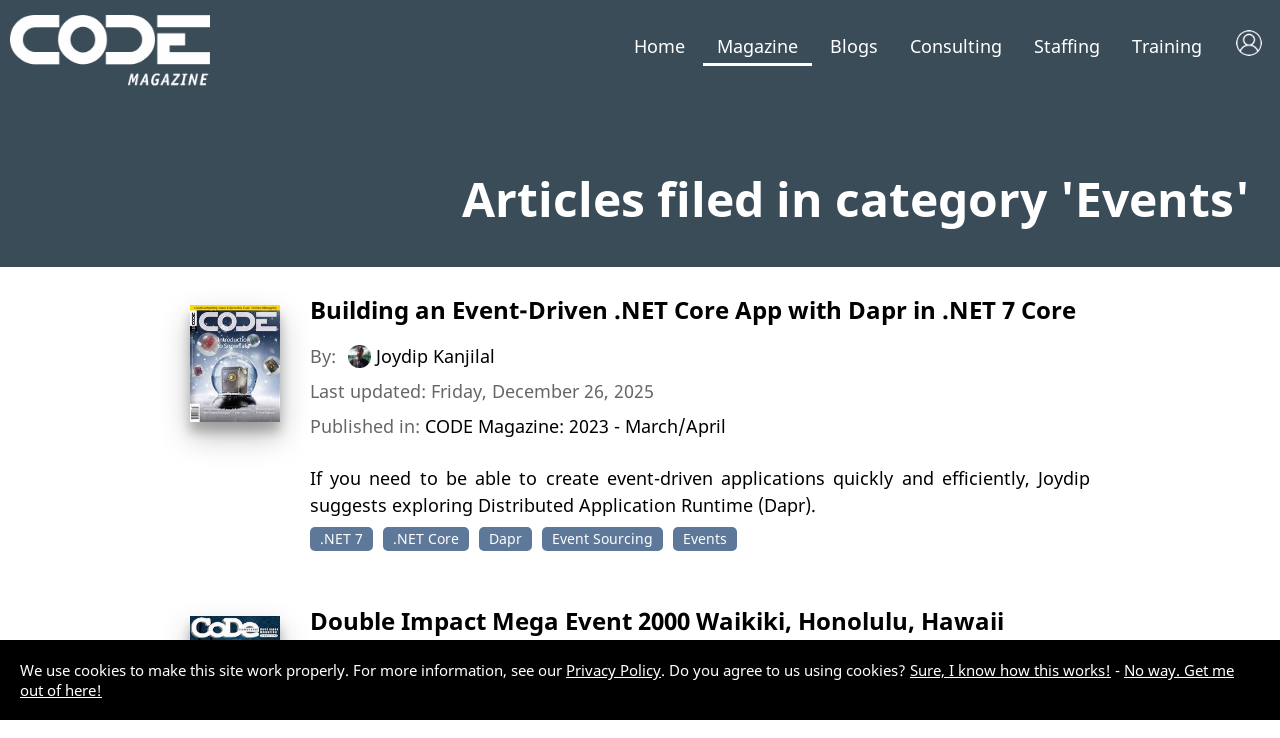

--- FILE ---
content_type: text/html; charset=utf-8
request_url: https://codemag.com/Magazine/ByCategory/Events
body_size: 8268
content:

<!DOCTYPE html>
 <html lang="en-us" xmlns="http://www.w3.org/1999/xhtml">
<head>
    <meta name="viewport" content="width=device-width, initial-scale=1, user-scalable=yes">
    <meta charset="utf-8" />
    <title>Article Category: Events | CODE Magazine</title>
    <link rel="shortcut icon" type="image/x-icon" href="/images/CodeIcon.png" />
    <link href="https://fonts.googleapis.com/css?family=Source+Serif+Pro:400,600,700&amp;display=swap&amp;subset=latin-ext" rel="stylesheet">
    <link type="text/css" rel="stylesheet" href="https://fast.fonts.net/cssapi/70f13e4f-a7d3-4a3c-ad72-0de102650ef0.css">
    <meta property="fb:app_id" content="225285904297383" />

    <meta name="Description" content="This page lists all CODE Magazine articles filed in category Events." />
    <meta name="Keywords" content="Events, development, CODE Magazine, software development, developer, magazine" />
    <meta name="Author" content="CODE Magazine, EPS Software Corp." />
    <meta name="Robots" content="all" />

        <meta property="og:title" content="Article Category: Events | CODE Magazine" />
        <meta property="og:type" content="website" />
        <meta property="og:description" content="This page lists all CODE Magazine articles filed in category Events." />
        <meta property="og:url" content="/Magazine/ByCategory/Events" />
        <meta name="twitter:title" content="Article Category: Events | CODE Magazine" />
        <meta name="twitter:description" content="This page lists all CODE Magazine articles filed in category Events." />

    <link rel="publisher" href="https://plus.google.com/103030867107221566748/" />

    <!-- Google tag (gtag.js) -->
    <script async src="https://www.googletagmanager.com/gtag/js?id=UA-44188652-1"></script>

    <script>window.dataLayer = window.dataLayer || []; function gtag() { dataLayer.push(arguments); } gtag('js', new Date()); gtag('config', 'UA-44188652-1');</script>
    

    <link href="/Content/Reset.css" type="text/css" rel="stylesheet" />
    <link href="/Content/2021/MicroFormats.css" type="text/css" rel="stylesheet" />
    <link href="/Content/2021/Default.css" type="text/css" rel="stylesheet" />
    <link href="/Content/2021/Desktop.css" type="text/css" rel="stylesheet" />
    <link href="/Content/2021/Fonts.css" type="text/css" rel="stylesheet" />

    <link href="/scripts/fontawesome-free-5.0.3/web-fonts-with-css/css/fontawesome-all.css" rel="stylesheet" type="text/css" />
    <link href="/content/viewstyles/mycode/login.css" rel="stylesheet" />
    
    
    <style>
        .areaForeground { color: black; } .areaBackground { background: black; } a.areaLink { color: black; } a.areaLink:hover { color: black; } a.areaLink:active { color: black; } a.areaLink:visited { color: black; }

        .headerImageNormal.accentColor {
        }
        .headerImageWhite.accentColor {
            display: none;
        }
    </style>

    
    
    <link href="/Content/ViewStyles/Magazine/ArticleList.css" rel="stylesheet" />
    <style>
        #main {
            border-bottom: 0;
            background-color: white;
        }
        .advertisement {
            margin-bottom: 50px;
        }

        #contentColumnSingle li {
            text-align: left;
        }

        @media only screen and ( max-width : 600px ) {
            h1 {
                font-size: 24pt;
            }
        }


            .headerImageNormal.accentColor { display: none !important; }
            .headerImageWhite.accentColor { display: block !important; }
            
        #menu.accentColor > ul > li > a {
            color: White !important;
        }
        #menu.accentColor ul li.magazineMenuSelected a {
            border-bottom: 3px solid White;
        }

        #header.accentColor {
            color: White !important;
            background-color: #3B4C59     !important;
        }

        .accentColor {
            color: White !important;
            background-color: #3B4C59     !important;
        }
    </style>


    <script src="https://code.jquery.com/jquery-3.7.1.min.js"></script>
    <script src="https://cdnjs.cloudflare.com/ajax/libs/jquery-unobtrusive-ajax/3.2.6/jquery.unobtrusive-ajax.min.js"></script>
    <script src="https://cdnjs.cloudflare.com/ajax/libs/jquery-validate/1.20.1/jquery.validate.min.js"></script>
    <script src="https://cdnjs.cloudflare.com/ajax/libs/jquery-validation-unobtrusive/4.0.0/jquery.validate.unobtrusive.min.js"></script>

    <script src="/Scripts/jquery/jquery.popupWindow.js" type="text/javascript"></script>
    <script src="/Scripts/Shared/Menu.js" type="text/javascript"></script>
    <script src="/Scripts/Ads/Ads.js" type="text/javascript"></script>
    <script language="javascript" type="text/javascript">
        var _gaq = _gaq || [];
        _gaq.push(['_setAccount', 'UA-44188652-1']);
        _gaq.push(['_trackPageview']);

        (function () {
            var ga = document.createElement('script'); ga.type = 'text/javascript'; ga.async = true;
            ga.src = ('https:' == document.location.protocol ? 'https://ssl' : 'http://www') + '.google-analytics.com/ga.js';
            var s = document.getElementsByTagName('script')[0]; s.parentNode.insertBefore(ga, s);
        })();
    </script>

    <script type="text/javascript" src="/Scripts/Default.js?v=20260130203727"></script>

    <!-- JD: 2/26/2018:  CrazyEgg Heatmap code -->
    <!--<script type="text/javascript" src="https://script.crazyegg.com/pages/scripts/0073/6756.js" async="async"></script>-->
    <!--------------------------------------- --->

    <link rel="stylesheet" href="https://use.fontawesome.com/releases/v5.7.2/css/all.css" integrity="sha384-fnmOCqbTlWIlj8LyTjo7mOUStjsKC4pOpQbqyi7RrhN7udi9RwhKkMHpvLbHG9Sr" crossorigin="anonymous">
    <link rel="stylesheet" href="https://use.fontawesome.com/releases/v5.7.2/css/all.css" integrity="sha384-fnmOCqbTlWIlj8LyTjo7mOUStjsKC4pOpQbqyi7RrhN7udi9RwhKkMHpvLbHG9Sr" crossorigin="anonymous">

    <script src="https://unpkg.com/vue@3/dist/vue.global.prod.js"></script>
    
    
</head>
<body>
    <!--
       _____ ____  ____  ______   __  ___                        _
      / ____/ __ \/ __ \/ ____/  /  |/  /___ _____ _____ _____  (_)___  ___
     / /   / / / / / / / __/    / /|_/ / __ `/ __ `/ __ `/_  / / / __ \/ _ \
    / /___/ /_/ / /_/ / /___   / /  / / /_/ / /_/ / /_/ / / /_/ / / / /  __/
    \____/\____/_____/_____/  /_/  /_/\__,_/\__, /\__,_/ /___/_/_/ /_/\___/
                                           /____/

    Hi there! You guessed right, we have the obligatory
    source code job application message for everyone
    brave enough to hit that inspect button. Now go ahead
    and take a look at what's going on here and then head
    over to https://www.codemag.com/jobs to get in touch!

    Also, here is a free subscription link for CODE Magazine:
    https://www.codemag.com/subscribe/hacker

    See you soon,
    your CODE team
    -->
    <div id="mobileMenu">
        <ul><li class="neutralMenu"><a href="/">Home</a><div class="mobileMenuExpandCollapse" onclick="javascript:toggleMobileSubMenu('menuContainer1', this)"></div><div class="subMenu magazine" style="display: none;" id="menuContainer1"><div class="subMenu magazine"><ul><li><a class="areaLink" href="/">CODE Home</a></li><li><a class="areaLink" href="/About">About Us</a></li><li><a class="areaLink" href="/videos/Index">Videos</a></li><li><a class="areaLink" href="/Press">Press Releases</a></li><li><a class="areaLink" href="/People">People</a></li><li><a class="areaLink" href="/Jobs">Careers</a></li><li><a class="areaLink" href="/Home/Privacy">Privacy Policy</a></li><li><a class="areaLink" href="/contact">Contact Us</a></li></ul></div></li><li class="magazineMenuSelected"><a href="/magazine">Magazine</a><div class="mobileMenuExpandCollapse" onclick="javascript:toggleMobileSubMenu('menuContainer2', this)"></div><div class="subMenu" style="display: none;" id="menuContainer2"><ul><li><a class="areaLink" href="/Magazine">Magazine Home</a></li><li><a class="areaLink" href="/Magazine/Focus">CODE Focus Magazine</a></li><li><a class="areaLink" href="/Magazine/AllIssues">All Issues</a></li><li><a class="areaLink" href="/Magazine/Subscribe">Subscribe</a></li><li><a class="areaLink" href="/mobile">Mobile</a></li><li><a class="areaLink" href="/My/Magazines">My (Digital) Magazines</a></li><li><a class="areaLink" href="/My/Fulfillment">Where is my Magazine?</a></li><li><a class="areaLink" href="/My">My Subscriber Account</a></li><li><a class="areaLink" href="/Advertise">Advertise</a></li><li><a class="areaLink" href="/Write">Write</a></li></ul></div></li><li class="magazineMenu"><a href="/Blog">Blogs</a><div class="mobileMenuExpandCollapse" onclick="javascript:toggleMobileSubMenu('menuContainer3', this)"></div><div class="subMenu" style="display: none;" id="menuContainer3"><ul><li><a class="areaLink" href="/Blog">CODE Blogs Home</a></li><li><a class="areaLink" href="/blog/AI">The CODE AI Blog</a></li><li><a class="areaLink" href="/blog/AIPractitioner">The AI Practitioner&#x27;s View Blog</a></li><li><a class="areaLink" href="/blog/Fabric-Intelligence">CODE Fabric Intelligence Blog</a></li></ul></div></li><li class="consultingMenu"><a href="/consulting">Consulting</a><div class="mobileMenuExpandCollapse" onclick="javascript:toggleMobileSubMenu('menuContainer3', this)"></div><div class="subMenu" style="display: none;" id="menuContainer3"><ul><li><a class="areaLink" href="/Consulting">Consulting Home</a></li><li><a class="areaLink" href="/Consulting/Services">Services &amp; Technologies</a></li><li><a class="areaLink" href="/AI">Artificial Intelligence (AI)</a></li><li><a class="areaLink" href="/AISuccess">AI Success Accelerators</a></li><li><a class="areaLink" href="/Cloud">Cloud Adoption &amp; Development</a></li><li><a class="areaLink" href="/CustomAppDev">Custom Application Development</a></li><li><a class="areaLink" href="/ExecutiveBriefing">Executive Briefing (AI)</a></li><li><a class="areaLink" href="/LowCodeNoCode">Low-Code/No-Code</a></li><li><a class="areaLink" href="/Security">Cyber Security</a></li><li><a class="areaLink" href="/copilot">Copilots in Your Apps!</a></li><li><a class="areaLink" href="/ProjectRescue">Project Rescue</a></li><li><a class="areaLink" href="/Labs">CODE Labs</a></li><li><a class="areaLink" href="/ai-docs">Business Document Copilot</a></li><li><a class="areaLink" href="/Legacy">Legacy Conversion and Maintenance</a></li><li><a class="areaLink" href="/OneHourConsulting">Free Hour of Consulting</a></li><li><a class="areaLink" href="/VFPConversion">VFP Conversion</a></li><li><a class="areaLink" href="/Energy">Energy Software</a></li><li><a class="areaLink" href="/contact">Contact Us</a></li></ul></div></li><li class="staffingMenu"><a href="/staffing">Staffing</a><div class="mobileMenuExpandCollapse" onclick="javascript:toggleMobileSubMenu('menuContainer4', this)"></div><div class="subMenu" style="display: none;" id="menuContainer4"><ul><li><a class="areaLink" href="/Staffing">Staffing Home</a></li><li><a class="areaLink" href="/Staffing/Services">Our Services</a></li><li><a class="areaLink" href="/Staffing/About">About Us</a></li><li><a class="areaLink" href="/Staffing/Careers">Careers</a></li></ul></div></li><li class="trainingMenu"><a href="/training">Training</a><div class="mobileMenuExpandCollapse" onclick="javascript:toggleMobileSubMenu('menuContainer5', this)"></div><div class="subMenu" style="display: none;" id="menuContainer5"><ul><li><a class="areaLink" href="/Training">Training Home</a></li><li><a class="areaLink" href="/StateOfAI">State of AI</a></li><li><a class="areaLink" href="/CodePresents">CODE Presents</a></li><li><a class="areaLink" href="/StateOfDotNet">State of .NET</a></li><li><a class="areaLink" href="/Training">Classes</a></li><li><a class="areaLink" href="/Training/Mentoring">Mentoring</a></li><li><a class="areaLink" href="/Lunch">Lunch with CODE</a></li></ul></div></li></ul>
    </div>
    <div id="header" class="headerLarge accentColor">
        <div id="logo">
            <img class="headerImageNormal accentColor" src="/Images/Logos/CODEMagazine_Small.png" /><img class="headerImageWhite accentColor" src="/Images/Logos/CODEMagazine_White_Small.png" /><br />

<script src="/app/library/localization/cf.localization.js"></script>

<div id="toaster"></div>
<div id="my-login" >
    <div style="display:none" v-show="isLoading" class="my-spa-loading"></div>
</div>

<script type="module">
    import apptoast from '/app/toaster.js'
    const { createApp } = Vue;
    createApp(apptoast).mount('#toaster');
</script>
<script type="module">
    import applogin from '/app/my-login.js'
    const { createApp } = Vue;
    createApp(applogin).mount('#my-login');
</script>        </div>
        <div id="menu" class="accentColor">
            <ul><li class="neutralMenu"><a href="/">Home</a><div class="subMenu magazine" id="menuContainer1"><div class="subMenu magazine"><ul><li><a class="areaLink" href="/">CODE Home</a></li><li><a class="areaLink" href="/About">About Us</a></li><li><a class="areaLink" href="/videos/Index">Videos</a></li><li><a class="areaLink" href="/Press">Press Releases</a></li><li><a class="areaLink" href="/People">People</a></li><li><a class="areaLink" href="/Jobs">Careers</a></li><li><a class="areaLink" href="/Home/Privacy">Privacy Policy</a></li><li><a class="areaLink" href="/contact">Contact Us</a></li></ul></div></li><li class="magazineMenuSelected"><a href="/magazine">Magazine</a><div class="subMenu" id="menuContainer2"><ul><li><a class="areaLink" href="/Magazine">Magazine Home</a></li><li><a class="areaLink" href="/Magazine/Focus">CODE Focus Magazine</a></li><li><a class="areaLink" href="/Magazine/AllIssues">All Issues</a></li><li><a class="areaLink" href="/Magazine/Subscribe">Subscribe</a></li><li><a class="areaLink" href="/mobile">Mobile</a></li><li><a class="areaLink" href="/My/Magazines">My (Digital) Magazines</a></li><li><a class="areaLink" href="/My/Fulfillment">Where is my Magazine?</a></li><li><a class="areaLink" href="/My">My Subscriber Account</a></li><li><a class="areaLink" href="/Advertise">Advertise</a></li><li><a class="areaLink" href="/Write">Write</a></li></ul></div></li><li class="magazineMenu"><a href="/Blog">Blogs</a><div class="subMenu" id="menuContainer3"><ul><li><a class="areaLink" href="/Blog">CODE Blogs Home</a></li><li><a class="areaLink" href="/blog/AI">The CODE AI Blog</a></li><li><a class="areaLink" href="/blog/AIPractitioner">The AI Practitioner&#x27;s View Blog</a></li><li><a class="areaLink" href="/blog/Fabric-Intelligence">CODE Fabric Intelligence Blog</a></li></ul></div></li><li class="consultingMenu"><a href="/consulting">Consulting</a><div class="subMenu" id="menuContainer3"><ul><li><a class="areaLink" href="/Consulting">Consulting Home</a></li><li><a class="areaLink" href="/Consulting/Services">Services &amp; Technologies</a></li><li><a class="areaLink" href="/AI">Artificial Intelligence (AI)</a></li><li><a class="areaLink" href="/AISuccess">AI Success Accelerators</a></li><li><a class="areaLink" href="/Cloud">Cloud Adoption &amp; Development</a></li><li><a class="areaLink" href="/CustomAppDev">Custom Application Development</a></li><li><a class="areaLink" href="/ExecutiveBriefing">Executive Briefing (AI)</a></li><li><a class="areaLink" href="/LowCodeNoCode">Low-Code/No-Code</a></li><li><a class="areaLink" href="/Security">Cyber Security</a></li><li><a class="areaLink" href="/copilot">Copilots in Your Apps!</a></li><li><a class="areaLink" href="/ProjectRescue">Project Rescue</a></li><li><a class="areaLink" href="/Labs">CODE Labs</a></li><li><a class="areaLink" href="/ai-docs">Business Document Copilot</a></li><li><a class="areaLink" href="/Legacy">Legacy Conversion and Maintenance</a></li><li><a class="areaLink" href="/OneHourConsulting">Free Hour of Consulting</a></li><li><a class="areaLink" href="/VFPConversion">VFP Conversion</a></li><li><a class="areaLink" href="/Energy">Energy Software</a></li><li><a class="areaLink" href="/contact">Contact Us</a></li></ul></div></li><li class="staffingMenu"><a href="/staffing">Staffing</a><div class="subMenu" id="menuContainer4"><ul><li><a class="areaLink" href="/Staffing">Staffing Home</a></li><li><a class="areaLink" href="/Staffing/Services">Our Services</a></li><li><a class="areaLink" href="/Staffing/About">About Us</a></li><li><a class="areaLink" href="/Staffing/Careers">Careers</a></li></ul></div></li><li class="trainingMenu"><a href="/training">Training</a><div class="subMenu" id="menuContainer5"><ul><li><a class="areaLink" href="/Training">Training Home</a></li><li><a class="areaLink" href="/StateOfAI">State of AI</a></li><li><a class="areaLink" href="/CodePresents">CODE Presents</a></li><li><a class="areaLink" href="/StateOfDotNet">State of .NET</a></li><li><a class="areaLink" href="/Training">Classes</a></li><li><a class="areaLink" href="/Training/Mentoring">Mentoring</a></li><li><a class="areaLink" href="/Lunch">Lunch with CODE</a></li></ul></div></li></ul>
        </div>
        <div id="mobileMenuIcon" class="accentColor"><i id="mobileMenuIcon" class="fas fa-bars fa-lg"></i></div>

    </div>
    
    <div class="top-header accentColor">
        <h1>Articles filed in category 'Events'</h1>
    </div>


    <div id="page">
        <div id="main">
            



<div id="contentColumnSingle">

<ul class="article-list">
        <li>
            <div>
                            <img class="cover-image" src="/Magazine/Cover/c533a7d7-1b36-4718-9aee-5072b9592297" />

                <div class="article-info">
                        <h2><a href="/Article/2303081/Building-an-Event-Driven-.NET-Core-App-with-Dapr-in-.NET-7-Core">Building an Event-Driven .NET Core App with Dapr in .NET 7 Core</a></h2>
                        <p class="author-name">By: <img class="author-image-inline-tiny" src="/DynamicImage/PersonTiny/ffba2251-4cf4-4236-8d71-0c8e98c520cd" /> <a href="/People/Bio/Joydip.Kanjilal">Joydip Kanjilal</a></p>
                        <p class="article-last-updated-information">Last updated: Friday, December 26, 2025</p>
                            <p class="issue-information">Published in: <a href="/Magazine/Issue/c533a7d7-1b36-4718-9aee-5072b9592297">CODE Magazine: 2023 - March/April</a></p>
                    <p>If you need to be able to create event-driven applications quickly and efficiently, Joydip suggests exploring Distributed Application Runtime (Dapr).</p>
                        <ul class="article-category-list">
                                        <li style="background-color: #5D7899"><a href="/Magazine/ByCategory/.NET%207">.NET 7</a></li>
                                        <li style="background-color: #5D7899"><a href="/Magazine/ByCategory/.NET%20Core">.NET Core</a></li>
                                        <li style="background-color: #5D7899"><a href="/Magazine/ByCategory/Dapr">Dapr</a></li>
                                        <li style="background-color: #5D7899"><a href="/Magazine/ByCategory/Event%20Sourcing">Event Sourcing</a></li>
                                        <li style="background-color: #5D7899"><a href="/Magazine/ByCategory/Events">Events</a></li>
                        </ul>
                </div>
            </div>
        </li>
        <li>
            <div>
                            <img class="cover-image" src="/Magazine/Cover/faf16728-9b09-4132-8318-081100295746" />

                <div class="article-info">
                        <h2><a href="/Article/0002021/Double-Impact-Mega-Event-2000-Waikiki-Honolulu-Hawaii">Double Impact Mega Event 2000 Waikiki, Honolulu, Hawaii</a></h2>
                        <p class="author-name">By: <img class="author-image-inline-tiny" src="/DynamicImage/PersonTiny/b12aa9de-f76d-4b16-ae32-d6cba34b4e63" /> <a href="/People/Bio/Rick.Strahl">Rick Strahl</a></p>
                        <p class="article-last-updated-information">Last updated: Friday, December 26, 2025</p>
                            <p class="issue-information">Published in: <a href="/Magazine/Issue/faf16728-9b09-4132-8318-081100295746">CODE Magazine: 2000 - Summer</a></p>
                    <p>Rick Strahl recounts his family&#x2019;s Hawaii winter vacation turned into a learning odyssey at the Double Impact Mega Event, a small, uniquely structured Visual FoxPro conference. He emphasizes the event&#x2019;s logical, non-conflicting progression from introductory to advanced topics (including VFP7 features like Intellisense and XML-based Web connectivity) and highlights hands-on demonstrations by speakers such as himself. Surrounded by family perks and personal access to mentors, Strahl argues this intimate format accelerates understanding, reuse of code, and genuine professional camaraderie.</p>
                        <ul class="article-category-list">
                                        <li style="background-color: #C0440B"><a href="/Magazine/ByCategory/Events">Events</a></li>
                                        <li style="background-color: #C0440B"><a href="/Magazine/ByCategory/VFP%20and%20.NET">VFP and .NET</a></li>
                        </ul>
                </div>
            </div>
        </li>
</ul>
</div>

<div class="clearfix"></div>

        </div>
        <footer class="backgroundWaves2">
            <div class="footerRoot">
                <div class="footerColumn">
                    <h1>Contact</h1>
                    <div class="vcard">
                        <!-- EPS company address using adr MicroFormat standard -->
                        <div class="adr">
                            <div class="street-address">6605 Cypresswood Dr.</div><br />
                            <div class="extended-address">Suite 425</div><br />
                            <span class="locality">Houston</span> <span class="region">TX</span> <span class="postal-code">77379</span><br />
                            <div class="country-name">USA</div>
                        </div>
                        <!-- Phone/fax in MicroFormat standard -->
                        <div class="tel"><i class="fas fa-phone"></i> <div class="type">Voice</div><div class="value">+1 (832) 717-4445</div></div><br />
                        <div class="email"><i class="fas fa-envelope"></i>  Email: <a class="email" href="mailto:info@codemag.com">info@codemag.com</a></div>
                    </div>

                        <div class="copyright"><i class="far fa-copyright"></i> 1993 - 2026 EPS Software Corp.</div>
                    <div class="privacyPolicyFooter"><a href="/Home/Privacy">Privacy Policy</a></div>
                </div>
                <div class="footerColumn siteMap">
                    <h1>Site Map</h1>
                    <h2><a href="/consulting">Consulting</a></h2><ul><li><a class="areaLink" href="/Consulting">Consulting Home</a></li><li><a class="areaLink" href="/Consulting/Services">Services &amp; Technologies</a></li><li><a class="areaLink" href="/AI">Artificial Intelligence (AI)</a></li><li><a class="areaLink" href="/AISuccess">AI Success Accelerators</a></li><li><a class="areaLink" href="/Cloud">Cloud Adoption &amp; Development</a></li><li><a class="areaLink" href="/CustomAppDev">Custom Application Development</a></li><li><a class="areaLink" href="/ExecutiveBriefing">Executive Briefing (AI)</a></li><li><a class="areaLink" href="/LowCodeNoCode">Low-Code/No-Code</a></li><li><a class="areaLink" href="/Security">Cyber Security</a></li><li><a class="areaLink" href="/copilot">Copilots in Your Apps!</a></li><li><a class="areaLink" href="/ProjectRescue">Project Rescue</a></li><li><a class="areaLink" href="/Labs">CODE Labs</a></li><li><a class="areaLink" href="/ai-docs">Business Document Copilot</a></li><li><a class="areaLink" href="/Legacy">Legacy Conversion and Maintenance</a></li><li><a class="areaLink" href="/OneHourConsulting">Free Hour of Consulting</a></li><li><a class="areaLink" href="/VFPConversion">VFP Conversion</a></li><li><a class="areaLink" href="/Energy">Energy Software</a></li><li><a class="areaLink" href="/contact">Contact Us</a></li></ul><h2><a href="/magazine">Magazine</a></h2><ul><li><a class="areaLink" href="/Magazine">Magazine Home</a></li><li><a class="areaLink" href="/Magazine/Focus">CODE Focus Magazine</a></li><li><a class="areaLink" href="/Magazine/AllIssues">All Issues</a></li><li><a class="areaLink" href="/Magazine/Subscribe">Subscribe</a></li><li><a class="areaLink" href="/mobile">Mobile</a></li><li><a class="areaLink" href="/My/Magazines">My (Digital) Magazines</a></li><li><a class="areaLink" href="/My/Fulfillment">Where is my Magazine?</a></li><li><a class="areaLink" href="/My">My Subscriber Account</a></li><li><a class="areaLink" href="/Advertise">Advertise</a></li><li><a class="areaLink" href="/Write">Write</a></li></ul><h2><a href="/framework">Framework</a></h2><ul><li><a class="areaLink" href="/Framework">Framework Home</a></li><li><a href="https://docs.codeframework.io" class="areaLink">Get Started & Documentation</a></li><li><a class="areaLink" href="/Framework/Download">Download</a></li><li><a class="areaLink" href="/Framework/Support">Support &amp; Services</a></li></ul>
                </div>
                <div class="footerColumn siteMap secondarySiteMapColumn">
                    <h2><a href="/training">Training</a></h2><ul><li><a class="areaLink" href="/Training">Training Home</a></li><li><a class="areaLink" href="/StateOfAI">State of AI</a></li><li><a class="areaLink" href="/CodePresents">CODE Presents</a></li><li><a class="areaLink" href="/StateOfDotNet">State of .NET</a></li><li><a class="areaLink" href="/Training">Classes</a></li><li><a class="areaLink" href="/Training/Mentoring">Mentoring</a></li><li><a class="areaLink" href="/Lunch">Lunch with CODE</a></li></ul><h2><a href="/staffing">Staffing</a></h2><ul><li><a class="areaLink" href="/Staffing">Staffing Home</a></li><li><a class="areaLink" href="/Staffing/Services">Our Services</a></li><li><a class="areaLink" href="/Staffing/About">About Us</a></li><li><a class="areaLink" href="/Staffing/Careers">Careers</a></li></ul><h2><a href="/vfpconversion">VFP Conversion</a></h2><ul><li><a class="areaLink" href="/VFPConversion">VFP Conversion Home</a></li><li><a class="areaLink" href="/VFPConversion/VFPServices">Services</a></li><li><a class="areaLink" href="/VFPConversion/Tools">Tools</a></li><li><a class="areaLink" href="/VFPConversion/Articles">Articles</a></li><li><a class="areaLink" href="/VFPConversion/History">Fox End of Life</a></li><li><a class="areaLink" href="/contact">Contact Us</a></li></ul>
                </div>
            </div>
        </footer>
    </div>
    <!-- the following div tags are there so custom CSS can associated generic elements, such as graphics anywhere in the body content -->
    <div id="bodyAdorner1">
        <span></span>
    </div>
    <div id="bodyAdorner2">
        <span></span>
    </div>
    <div id="bodyAdorner3">
        <span></span>
    </div>
    <div id="cookieConsent" style="display: none;">
        <div id="cookieConsent1">We use cookies to make this site work properly. For more information, see our <a href="/home/privacy">Privacy Policy</a>. Do you agree to us using cookies? <a onclick="cookieConsent()" style="cursor: pointer;">Sure, I know how this works!</a> - <a href="/home/noconsent">No way. Get me out of here!</a></div>
    </div>

    <!-- Google Code for Remarketing Tag -->
    <!--------------------------------------------------
    Remarketing tags may not be associated with personally identifiable information or placed on pages related to sensitive categories. See more information and instructions on how to setup the tag on: http://google.com/ads/remarketingsetup
    --------------------------------------------------->
    <script type="text/javascript">
        /* <![CDATA[ */
        var google_conversion_id = 1067389305;
        var google_custom_params = window.google_tag_params;
        var google_remarketing_only = true;
            /* ]]> */
    </script>
    <script type="text/javascript" src="https://www.googleadservices.com/pagead/conversion.js">
    </script>
    <noscript>
        <div style="display:inline;">
            <img height="1" width="1" style="border-style:none;" alt="" src="//googleads.g.doubleclick.net/pagead/viewthroughconversion/1067389305/?value=0&amp;guid=ON&amp;script=0" />
        </div>
    </noscript>
    <script type="text/javascript">
        $(document).ready(function() {
            let targetDiv = document.getElementById('partial-login-panel');
            let containerDiv = document.getElementById("login-partial");
            let toastDiv = document.getElementById("toaster");
            function closeDiv() {
                if(targetDiv) targetDiv.classList.remove("open");
            }
            document.addEventListener('click', function(event) {
                if (containerDiv && !containerDiv.contains(event.target)) {
                    closeDiv();
                }
            });
            if(containerDiv)
                containerDiv.addEventListener('click', function(event) {
                    event.stopPropagation();
                });
            if(toastDiv)
                toastDiv.addEventListener('click', function(event) {
                    event.stopPropagation();
                });
        })

    </script>
</body>
</html>


--- FILE ---
content_type: text/css
request_url: https://codemag.com/content/viewstyles/mycode/login.css
body_size: 1964
content:

.my-spa-loading {
    position: absolute;
    top: 0;
    left: 0;
    width: 100%;
    height: 100%;
    background-image: url('/images/loading-gold-dot.gif');
    background-repeat: no-repeat;
    background-position: center;
    background-size: 80px;
    background-color: rgba(255,255,255,.8);
    z-index: 95;
}

#my-login{
    font-size:14px;
}

.img-avatar {
    width: 26px !important;
    border-radius: 50px !important;
}
.headerSmall .img-avatar {
    margin-top: -18px !important
}
.login-actions .img-avatar {
    width: 45px !important;
}
.btn {
    color: white;
    background-color: rgba(245, 158, 11);
    text-align: center;
    padding-top: 0.5rem;
    padding-bottom: 0.625rem;
    padding-left: 10px;
    padding-right: 10px;
    border: none;
    min-width: 150px;
    cursor: pointer;
    -ms-transition: background-color .3s;
    -moz-transition: background-color .3s;
    -webkit-transition: background-color .3s;
    -o-transition: background-color .3s;
    transition: background-color .3s;
    box-shadow: 0 0 #0000, 0 0 #0000, 0 10px 15px -3px rgba(0, 0, 0, 0.1), 0 4px 6px -2px rgba(0, 0, 0, 0.05);
    font-weight: 700;
    font-size: 1.25rem;
    border-radius: 0.25rem;
    font-family: "Noto Sans", ui-sans-serif, system-ui, -apple-system, BlinkMacSystemFont, "Segoe UI", Roboto, "Helvetica Neue", Arial, "Noto Sans", sans-serif, "Apple Color Emoji", "Segoe UI Emoji", "Segoe UI Symbol", "Noto Color Emoji";
}
    .btn:hover {
        background-color: rgb(251, 191, 36);
    }

    .btn:disabled {
        background-color: gray;
        border-color:gray;
        cursor: not-allowed;
    }

    .btn.apply {
        background-color: rgb(70, 162, 43);
        border: 1px solid rgb(70, 162, 43);
    }
    .btn.apply:hover {
        background-color: rgb(90, 200, 63);
    }
    .btn.cancel {
        background-color: #3777b7;
        border: 1px solid #3777b7;
    }
    .btn.delete {
        background-color: #a20c0c;
        border: 1px solid #a20c0c;
    }


.login-partial .edit-form-container {
    position: fixed;
    top: 0;
    bottom: 0;
    left: 0;
    right: 0;
    display: none;
    -webkit-justify-content: center;
    justify-content: center;
    background-color: rgba(255,255,255,.8);
    z-index: -10;
    opacity: 0;
}

    .login-partial .edit-form-container.show {
        display: flex;
        z-index: 100;
        opacity: 1;
        -webkit-transition: opacity 0.5s ease-in-out;
        -moz-transition: opacity 0.5s ease-in-out;
        -ms-transition: opacity 0.5s ease-in-out;
        -o-transition: opacity 0.5s ease-in-out;
        transition: opacity 0.5s ease-in-out;
    }

    .login-partial .edit-form-container .edit-form {
        width: 80%;
        max-width: 600px;
        z-index: 0;
        opacity: 0;
        position: absolute;
        background-color: white;
        padding: 20px;
        margin-top: 50px;
        -moz-border-radius: 3px;
        -webkit-border-radius: 3px;
        border: 1px solid gray;
        border-radius: 3px;
        box-shadow: 10px 10px 5px 0px rgba(0,0,0,0.75);
        -webkit-box-shadow: 10px 10px 5px 0px rgba(0,0,0,0.75);
        -moz-box-shadow: 10px 10px 5px 0px rgba(0,0,0,0.75);
    }

    .login-partial .edit-form-container.show .edit-form {
        z-index: 2;
        opacity: 1;
        -webkit-transition: opacity 0.5s ease-in-out;
        -moz-transition: opacity 0.5s ease-in-out;
        -ms-transition: opacity 0.5s ease-in-out;
        -o-transition: opacity 0.5s ease-in-out;
        transition: opacity 0.5s ease-in-out;
    }

.edit-form input[type="checkbox"] {
    margin-right: 10px;
    height: 25px;
    width: 25px;
}

.edit-form label.inline {
    position: relative;
    top: -8px;
}

.login-partial {
    position: absolute;
    top: 0;
    right: 125px;
}
.login-top-container{
    margin-top:25px;
    margin-left:10px;
}
#menu {
    /*Added right spacing for User Avatar*/
    position: relative;
    right: 40px;
}
@media only screen and (min-width: 900px){
    /*large screen*/
    .login-partial {
        position: fixed;
        top: 20px;
        right: 18px;
        z-index: 101;
    }
}

@media only screen and (max-width: 800px) {
    /*small screen*/
    .img-avatar,
    .headerSmall .img-avatar {
        margin-top: 5px !important;
    }
}


.login-panel {
    /*display: none;*/
    position: fixed;
    color: black;
    background-color: white;
    top: 0;
    right: -400px;
    bottom: 0;
    width: 350px;
    padding: 15px;
    box-shadow: -0.2em 0 0 rgba(0,0,0,.25);
}

    .login-panel.open {
        /*display: block;*/
        right: 0;
        transition: all .5s;
    }
    .login-panel .scrolling {
        border-top: 1px solid gray;
        height: calc(100vh - 115px);
        overflow: hidden;
        overflow-y: scroll;
        margin-top: 10px;
        padding-top: 5px;
    }
    .login-panel .login-toggle {
        cursor: pointer;
    }

    .login-panel .fas {
        color: rgba(245, 158, 11);
        cursor: pointer;
    }

    .login-panel .fa-window-close {
        position:absolute;
        top: 5px;
        right: 5px;
        font-size: 1.75rem;
    }
        .login-panel .fa-window-close:hover {
            transition: all 2s;
            color: rgb(251, 191, 36);
        }


    .login-panel .name {
        font-size:18px;
        display:inline-block;
    }
    .login-panel .title {
        font-size: 14px;
        color:gray;
    }
#menu .login-partial ul li.neutralMenu a {
    color: White !important;
}

.login-actions {
    display: flex;
    justify-content: space-between;
    padding-top:10px;
}
    .login-actions .img-avatar {
        margin-top: 0 !important
    }
.login-partial .btn.apply {
    float: none;
    width:100%;
}

.login-panel .edit-form fieldset {
    padding: 0;
}

    .login-panel .edit-form fieldset legend {
        color: #5a5858;
    }

    .login-panel .edit-form fieldset p {
        margin-top: 15px;
        padding: 0;
    }

        .login-panel .edit-form fieldset p.modern-input label,
        .login-panel .edit-form fieldset p.modern-input input {
            padding: 0 10px;
        }

        .login-panel .edit-form fieldset p.modern-control {
            position: relative;
            margin-right: 10px;
            margin-left: 0;
            overflow: hidden;
            width: calc(100% - 20px);
            float: left;
        }

            .login-panel .edit-form fieldset p.modern-control label {
                font-weight: normal;
            }

.login-panel .areaLink {
    width: 100%;
    padding: 10px;
    display: block;
    text-align: left;
    color: black;
    text-decoration: none;
}

    .login-panel .areaLink:hover {
        background-color: rgba(8, 57, 129, 0.5);
    }